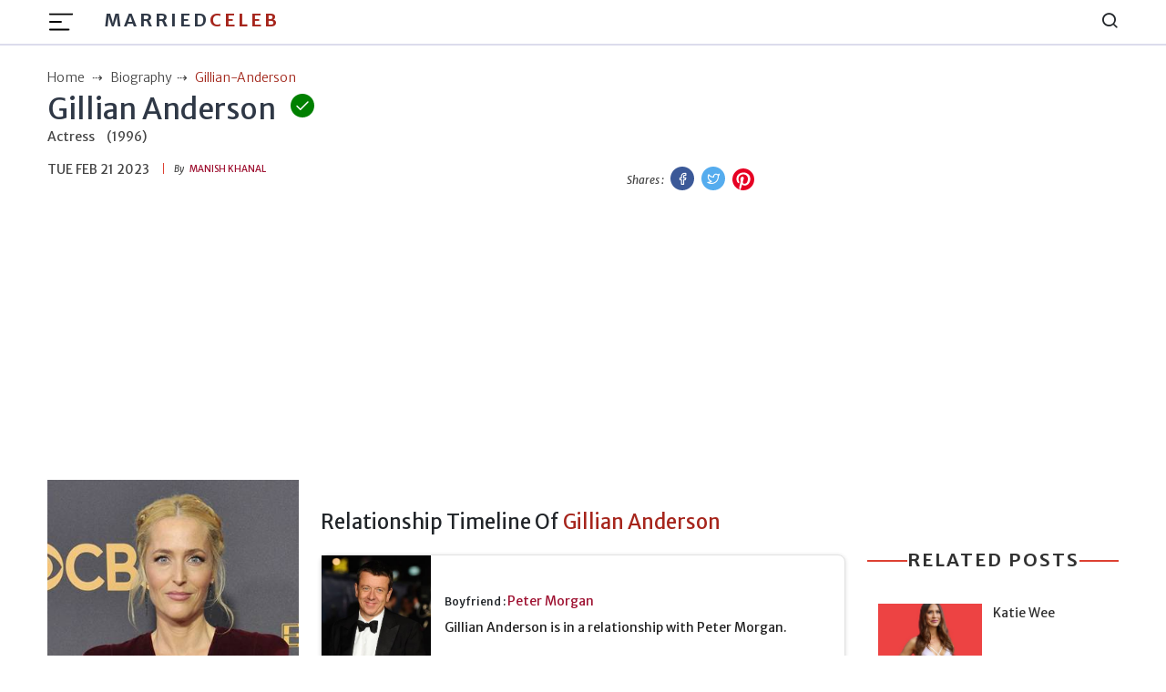

--- FILE ---
content_type: text/html; charset=utf-8
request_url: https://marriedceleb.com/gillian-anderson
body_size: 11538
content:

<!DOCTYPE html>
<html lang="en">
<head>
    <meta charset="UTF-8">
<meta name="viewport" content="width=device-width, initial-scale=1.0">
<title>Gillian Anderson known as Agent Scully is currently 51 years of age with a height of 1.6 m. She has three children Piper, Oscar, and Felix.</title>
<meta name="description" content="Gillian Anderson is known for her role of FBI Special Agent, Dana Scully in the series, The X-Files. She has a total of $35 Million Net Worth. She is currently in relationship with The Crown producer, Peter Morgan. She has three children named, Piper, Oscar, and Felix.">
<!-- <meta name="theme-color" content="#db3434"> -->
<meta name="theme-color" content="#e3170a">
<meta name="msapplication-navbutton-color" content="#e3170a">
<meta name="apple-mobile-web-app-status-bar-style" content="#e3170a">
<meta name="article:author" content="Manish Khanal">
<meta name="article:published_time" content="2020-03-18T11:17:31.304Z">
<meta property="og:site_name" content="Married Celeb">
<meta property="og:type" content="biography">
<meta property="og:title" content="Gillian Anderson">
<meta property="og:article:published_time" content="2020-03-18T11:17:31.304Z">
<meta property="og:description" content="Gillian Anderson is known for her role of FBI Special Agent, Dana Scully in the series, The X-Files. She has a total of $35 Million Net Worth. She is currently in relationship with The Crown producer, Peter Morgan. She has three children named, Piper, Oscar, and Felix.">

<meta property="og:image" content="https://marriedceleb.com/uploads/biography/2020/3/18/Gillian-Anderson-Getty-992f052 (1)-1584527557321.jpg">

  <meta property="og:image:alt" content="Gillian Anderson">

<meta property="twitter:title" content="Gillian Anderson">


<meta property="twitter:description"
      content="Gillian Anderson is known for her role of FBI Special Agent, Dana Scully in the series, The X-Files. She has a total of $35 Million Net Worth. She is currently in relationship with The Crown producer, Peter Morgan. She has three children named, Piper, Oscar, and Felix.">

  <meta property="twitter:domain" content="Married Celeb">

<meta property="twitter:image" content="https://marriedceleb.com/uploads/biography/2020/3/18/Gillian-Anderson-Getty-992f052 (1)-1584527557321.jpg">

  
<link href="https://marriedceleb.com/gillian-anderson" rel="canonical">


<style>
        body a{
                color: #111;
        }
        body {
        -webkit-user-select: none;
        -webkit-touch-callout: none;
        -moz-user-select: none;
        -ms-user-select: none;
        user-select: none;
        color: #cc0000;
      }
</style>
 

    <link rel="stylesheet" href="/src/css/splide.min.css">
    <link rel="stylesheet" href="/src/css/bootstrap.min.css" type="text/css">
    <link rel="stylesheet" href="/src/css/feather.css">
    <link rel="stylesheet" href="/src/css/style.css" type="text/css">     
    <meta name="google-site-verification" content="xE9HbVuY9PzU0Juv_4fFJBc_PFKifRvUtEszD2cZJE0" />
<meta name="yandex-verification" content="e55eb0ff2ea0b025" />
<meta name="facebook-domain-verification" content="no5m97dzwrnitgq5ncjn5duca9izmt" />
<!-- Google Tag Manager -->

<script async src="https://pagead2.googlesyndication.com/pagead/js/adsbygoogle.js?client=ca-pub-8400940126017959"
     crossorigin="anonymous"></script>

<script data-cfasync="false" type="text/javascript">(function(w, d) { var s = d.createElement('script'); s.src = '//cdn.adpushup.com/46859/adpushup.js'; s.crossOrigin='anonymous'; s.type = 'text/javascript'; s.async = true; (d.getElementsByTagName('head')[0] || d.getElementsByTagName('body')[0]).appendChild(s); w.adpushup = w.adpushup || {que:[]}; })(window, document);</script>


<script data-cfasync="false" type="text/javascript">
(function(w, d) {
	var s = d.createElement('script');
	s.src = '//cdn.adpushup.com/46859/adpushup.js';
	s.crossOrigin='anonymous'; 
	s.type = 'text/javascript'; s.async = true;
	(d.getElementsByTagName('head')[0] || d.getElementsByTagName('body')[0]).appendChild(s);
	w.adpushup = w.adpushup || {que:[]};
})(window, document);

</script>

<!-- Google tag (gtag.js) -->
<script async src="https://www.googletagmanager.com/gtag/js?id=G-XBJW6F6ZFV"></script>
<script>
  window.dataLayer = window.dataLayer || [];
  function gtag(){dataLayer.push(arguments);}
  gtag('js', new Date());

  gtag('config', 'G-XBJW6F6ZFV');
</script>
    <meta name="atdlayout" content="article">
</head>
<body data-layout="biography">
    <header>

    <!-- Navbar -->
    <nav class="navbar navbar-expand-lg">
        <div class="container">

            <div class="d-flex">
                <button class="navbar-toggler btn-menu d-block" id="sidebarBtnOpen" type="button"
                    data-bs-toggle="collapse" data-bs-target="#navbarSupportedContent"
                    aria-controls="navbarSupportedContent" aria-expanded="false" aria-label="Toggle navigation">
                    <span class="navbar-toggler-icon">
                        <img src="../images/hamburger.svg" alt="hamburger icon">
                    </span>
                </button>
                <a href="/" class="ml-3 brand-logo d-none d-lg-flex">Married<span
                        class="colored">Celeb</span> 
                </a>
            </div>

            <a href="/" class="navbar-brand d-lg-none">
                MarriedCeleb
            </a>

            <div class="sidebar" id="sidebar">
                <div class="d-flex justify-content-end">
                    <div class="sidebar__btn-close" id="sidebarBtnClose">
                        <i class="feather-x"></i>
                    </div>
                </div>
                <ul class="pt-3 pt-lg-0 nav-menu menu">
                    <li class="nav-item">
                        <a class="nav-link" href="/">
                            <!-- <i class="feather-home"></i> -->
                            Home</a>
                    </li>
                    
                    <li class="nav-item">
                        <a class="nav-link" href="/married">
                            Married
                        </a>
                    </li>
                    
                    <li class="nav-item">
                        <a class="nav-link" href="/biography">
                            Biography
                        </a>
                    </li>
                    
                    <li class="nav-item">
                        <a class="nav-link" href="/gossip">
                            Gossip
                        </a>
                    </li>
                    
                    <li class="nav-item">
                        <a class="nav-link" href="/list-room">
                            List Room
                        </a>
                    </li>
                    
                    <li class="nav-item">
                        <a class="nav-link" href="/news">
                            News
                        </a>
                    </li>
                    
                </ul>
                <div class="sub">
                    <ul class="sub-menu">
                        <li class="nav-item">
                            <a href="/about-us" class="nav-link">About Us</a>
                        </li>
                        <li class="nav-item">
                            <a href="/contact" class="nav-link">Contact</a>
                        </li>
                        <li class="nav-item">
                            <a href="/advertise" class="nav-link">Advertise</a>
                        </li>
                        <li class="nav-item">
                            <a href="/privacy-policy" class="nav-link">Privacy Policy</a>
                        </li>
                        <li class="nav-item">
                            <a href="/terms-conditions" class="nav-link">Terms Conditions</a>
                        </li>
                        <li class="nav-item">
                            <a href="/ads" class="nav-link">Ads</a>
                        </li>
                    </ul>
                </div>
                <!-- sidebar social links -->
                <div class="links side-links mt-3">
                    <a href="https://www.facebook.com/Marriedceleb-1075819489273985/" title="Facebook">
                        <i class="feather-facebook"></i>
                        <span class="sr-only">Facebook</span>
                    </a>
                    <a href="https://www.instagram.com/marriedceleb_/" title="Instagram">
                        <i class="feather-instagram"></i>
                        <span class="sr-only">Instagram</span>
                    </a>
                    <a href="https://twitter.com/Celebfamily1" title="Twitter">
                        <i class="feather-twitter"></i>
                        <span class="sr-only">Twitter</span>
                    </a>
                </div>

            </div>

            <div class="search">
                <i class="feather-search" id="search-label"></i>
            </div>

            <div id="searchcontainer">
                <script async src="https://cse.google.com/cse.js?cx=9eee22d27b4343c6a"></script>
                <div class="gcse-search"></div>
                <div class="closeSearch" id="closeSearch">
                    <i class="feather-x"></i>
                </div>
            </div>
        </div>
    </nav>
</header>

    <div class="sidebar-overlay"></div>

    <div id="headerAd" class="adver container text-center">
    </div>

    <main>
        <!-- BreadCrumb -->
        <div class="container bc">
            <ul class="breadcrumb-container">
                <li class="breadcrumb">
                    <a href="/">
                        <span>Home</span>
                    </a>
                </li>
                <li class="breadcrumb">
                    <a href="biography" class="text-capitalize">biography</a>
                </li>
                <li class="breadcrumb active">
                    <span class="text-capitalize">gillian-anderson</span>
                </li>
            </ul>
        </div>

        <!-- Top Wrap -->
        <section class="top-wrap">
            <div class="container">
                <div class="row">
                    <div class="wrapper col-lg-8">
                        <div class="title-div">
                            <div class="d-flex">
                                <h1 class="big-title mb-0" data-pagetype="biography" data-slug="gillian-anderson">
                                    Gillian Anderson
                                </h1>
                                
                                    <span class="inner">
                                        <i class="feather-check"></i>
                                        <span class="verify box sb2">Verified by our team</span>
                                    </span>
                                
                            </div>
                            <div class="dob mb-3">
                                <span class="profession">Actress</span>
                                <span>(1996)</span>
                            </div>
                        </div>
                        <div class="author-div d-flex justify-content-between">
                            <div class="d-flex">
                                <span class="date line">Tue Feb 21 2023</span><br>
                                <span class="name"><em>By </em> &nbsp;
                                    <a href="/author/manish-khanal" class="author text-uppercase">
                                    Manish Khanal</a></span>
                            </div>
                            <div class="social-icon">
                                <em>Shares : </em>
                                <a href="https://www.facebook.com/sharer/sharer.php?u=https://marriedceleb.com/gillian-anderson" class="facebook-btn" target="_blank">
                                    <i class="feather-facebook facebook-bg"></i>
                                    <span class="sr-only text-dark">Facebook</span>
                                </a>

                                <a href="https://twitter.com/intent/tweet?url=https://marriedceleb.com/gillian-anderson&text=Gillian Anderson" class="twitter-btn" target="_blank">
                                    <i class="feather-twitter twitter-bg"></i>
                                    <span class="sr-only text-dark">Twitter</span>
                                </a>

                                <a href="https://pinterest.com/pin-builder/?url=https://marriedceleb.com/gillian-anderson/&media=https://marriedceleb.com/uploads/biography/2020/3/18/Gillian-Anderson-Getty-992f052 (1)-1584527557321.jpg&description=Gillian Anderson" class="pinterest-btn" target="_blank">
                                    <svg class="pinterest-bg" fill="#e60023" height="24" width="24" viewBox="0 0 24 24" aria-hidden="true" aria-label="" role="img"><path d="M0 12c0 5.123 3.211 9.497 7.73 11.218-.11-.937-.227-2.482.025-3.566.217-.932 1.401-5.938 1.401-5.938s-.357-.715-.357-1.774c0-1.66.962-2.9 2.161-2.9 1.02 0 1.512.765 1.512 1.682 0 1.025-.653 2.557-.99 3.978-.281 1.189.597 2.159 1.769 2.159 2.123 0 3.756-2.239 3.756-5.471 0-2.861-2.056-4.86-4.991-4.86-3.398 0-5.393 2.549-5.393 5.184 0 1.027.395 2.127.889 2.726a.36.36 0 0 1 .083.343c-.091.378-.293 1.189-.332 1.355-.053.218-.173.265-.4.159-1.492-.694-2.424-2.875-2.424-4.627 0-3.769 2.737-7.229 7.892-7.229 4.144 0 7.365 2.953 7.365 6.899 0 4.117-2.595 7.431-6.199 7.431-1.211 0-2.348-.63-2.738-1.373 0 0-.599 2.282-.744 2.84-.282 1.084-1.064 2.456-1.549 3.235C9.584 23.815 10.77 24 12 24c6.627 0 12-5.373 12-12S18.627 0 12 0 0 5.373 0 12"></path></svg>
                                    <span class="sr-only text-dark">Pinterest</span>
                                </a>
                            </div>
                        </div>
                    </div>
                </div>
            </div>
        </section>

        <!-- Detail biography -->
        <section class="detail-bio mt-3">
            <div class="container">
                <div class="wrapper mt-3">
                    <div class="author-div">
                        
                        
                    </div>
                </div>

                <div class="row">
                    <!-- Left Side -->
                    <div class="col-lg-3 left">
                        <div class="image mb-3">
                            <figure class="m-0">
                                <img src="/uploads/biography/2020/3/18/Gillian-Anderson-Getty-992f052 (1)-1584527557321.jpg" alt="" class="w-100">
                            </figure>
                            <div id="afterPhotoAd" class="adver container text-center">
                            </div>
                        </div>

                        <div class="sticky-top">
                            <script>
                                var toggle = _ => document.getElementById("bio-top").classList.toggle("expanded")
                            </script>
                            
                            <aside class="quickfacts mb-3">
                                <table class="table" id="bio-top">
                                    <tbody>
                                        <h5 class="text-center colored">Quick Facts</h5>
                                        
                                            <tr>
                                                <td>Birth Date</td>
                                                <td class="fact"><a href="/birth-date/august-9">August 9</a>,<a href="/birth-year/1996">1996</a></td>
                                            </tr>
                                        
                                        
                                            <tr>
                                                
                                                    <td>Full Name</td>
                                                    <td class="fact">
                                                          
                                                            
                                                            Gillian   Anderson
                                                    </td>
                                                
                                            </tr>
                                        
                                            <tr>
                                                
                                                    <td>Birth Name</td>
                                                    <td class="fact">
                                                          
                                                            
                                                            Gillian Anderson 
                                                    </td>
                                                
                                            </tr>
                                        
                                            <tr>
                                                
                                                    <td>Profession</td>
                                                    <td class="fact">
                                                          
                                                            
                                                            Actress
                                                    </td>
                                                
                                            </tr>
                                        
                                            <tr>
                                                
                                                    <td>Nationality</td>
                                                    <td class="fact">
                                                        
                                                        <a href="/country/american-british">American-British </a>
                                                    </td>
                                                
                                            </tr>
                                        
                                            <tr>
                                                
                                                    <td>Ethnicity</td>
                                                    <td class="fact">
                                                        
                                                        <a href="/ethnicity/mixed">mixed</a>
                                                    </td>
                                                
                                            </tr>
                                        
                                            <tr>
                                                
                                                    <td>Birth City</td>
                                                    <td class="fact">
                                                        
                                                        <a href="/birth-city/chicago">Chicago</a>
                                                    </td>
                                                
                                            </tr>
                                        
                                            <tr>
                                                
                                                    <td>Birth Country</td>
                                                    <td class="fact">
                                                        
                                                        <a href="/birth-country/united-states-of-america">United States of America </a>
                                                    </td>
                                                
                                            </tr>
                                        
                                            <tr>
                                                
                                                    <td>Father Name</td>
                                                    <td class="fact">
                                                          
                                                            
                                                            Homer Edward &#34;Ed&#34; Anderson III 
                                                    </td>
                                                
                                            </tr>
                                        
                                            <tr>
                                                
                                                    <td>Father Profession</td>
                                                    <td class="fact">
                                                        
                                                        <a href="/profession/artist">Artist</a>
                                                    </td>
                                                
                                            </tr>
                                        
                                            <tr>
                                                
                                                    <td>Mother Name</td>
                                                    <td class="fact">
                                                          
                                                            
                                                            Rosemary &#34;Posie&#34; Alyce
                                                    </td>
                                                
                                            </tr>
                                        
                                            <tr>
                                                
                                                    <td>Mother Profession</td>
                                                    <td class="fact">
                                                        
                                                        <a href="/profession/computer-analyst">Computer Analyst </a>
                                                    </td>
                                                
                                            </tr>
                                        
                                            <tr>
                                                
                                                    <td>Gender Identity</td>
                                                    <td class="fact">
                                                        
                                                        <a href="/gender-identity/female">Female</a>
                                                    </td>
                                                
                                            </tr>
                                        
                                            <tr>
                                                
                                                    <td>Sexual Orientation</td>
                                                    <td class="fact">
                                                        
                                                        <a href="/sexual-orientation/straight">straight </a>
                                                    </td>
                                                
                                            </tr>
                                        
                                            <tr>
                                                
                                                    <td>Horoscope</td>
                                                    <td class="fact">
                                                        
                                                        <a href="/horoscope/leo">Leo</a>
                                                    </td>
                                                
                                            </tr>
                                        
                                            <tr>
                                                
                                                    <td>Marital Status</td>
                                                    <td class="fact">
                                                        
                                                        <a href="/marital-status/relation">Relation</a>
                                                    </td>
                                                
                                            </tr>
                                        
                                            <tr>
                                                
                                                    <td>Spouse</td>
                                                    <td class="fact">
                                                          
                                                            
                                                            Julian Ozanne(ex)
                                                    </td>
                                                
                                            </tr>
                                        
                                            <tr>
                                                
                                                    <td>No Of Children</td>
                                                    <td class="fact">
                                                          
                                                            
                                                            3
                                                    </td>
                                                
                                            </tr>
                                        
                                            <tr>
                                                
                                                    <td>Height</td>
                                                    <td class="fact">
                                                        
                                                        <a href="/height/160">160</a> cm
                                                    </td>
                                                
                                            </tr>
                                        
                                            <tr>
                                                
                                                    <td>Weight</td>
                                                    <td class="fact">
                                                        
                                                        <a href="/weight/56">56</a> kg
                                                    </td>
                                                
                                            </tr>
                                        
                                            <tr>
                                                
                                                    <td>Networth</td>
                                                    <td class="fact">
                                                          
                                                            
                                                            35000000
                                                    </td>
                                                
                                            </tr>
                                        
                                            <tr>
                                                
                                                    <td>Sibilings</td>
                                                    <td class="fact">
                                                          
                                                            
                                                             Aaron, Zoe
                                                    </td>
                                                
                                            </tr>
                                        
                                            <tr>
                                                
                                                    <td>Education</td>
                                                    <td class="fact">
                                                          
                                                            
                                                            DePaul University
                                                    </td>
                                                
                                            </tr>
                                        
                                        
                                            
                                                <tr>
                                                    <td>Wiki Link</td>
                                                    <td class="fact">
                                                        <a href="https://en.wikipedia.org/wiki/Gillian_Anderson#Film" target="_blank">
                                                        <img src="/images/WikiLink.svg" alt="Wiki Link Icon">
                                                        </a>
                                                    </td>
                                                </tr>
                                            
                                        
                                            
                                                <tr>
                                                    <td>Facebook Link</td>
                                                    <td class="fact">
                                                        <a href="https://www.facebook.com/GillianAnderson/" target="_blank">
                                                        <img src="/images/FacebookLink.svg" alt="Facebook Link Icon">
                                                        </a>
                                                    </td>
                                                </tr>
                                            
                                        
                                            
                                                <tr>
                                                    <td>Twitter Link</td>
                                                    <td class="fact">
                                                        <a href="https://twitter.com/GillianA?ref_src=twsrc%5Egoogle%7Ctwcamp%5Eserp%7Ctwgr%5Eauthor" target="_blank">
                                                        <img src="/images/TwitterLink.svg" alt="Twitter Link Icon">
                                                        </a>
                                                    </td>
                                                </tr>
                                            
                                        
                                            
                                                <tr>
                                                    <td>Insta Link</td>
                                                    <td class="fact">
                                                        <a href="https://www.instagram.com/gilliana/" target="_blank">
                                                        <img src="/images/InstaLink.svg" alt="Insta Link Icon">
                                                        </a>
                                                    </td>
                                                </tr>
                                            
                                        
                                    </tbody>
                                </table>

                                <div class="see-btn show" onclick="toggle()" role="button">View More ↓</div>
                                <div class="see-btn hide" onclick="toggle()" role="button">View Less ↑</div>
    
                            </aside>
                            

                            
                                <!-- <small>Family :</small> -->
                                <aside class="quickfacts mb-3 border">
                                    <table class="table table-borderless">
                                        <h5 class="text-center colored">Family</h5>
                                        
                                            <tr>
                                                <td>Daughter</td>
                                                
                                                <td class="fact">Piper Maru Klotz</td>
                                            </tr>
                                        
                                            <tr>
                                                <td>Daughter</td>
                                                
                                                <td class="fact">Oscar Griffiths</td>
                                            </tr>
                                        
                                            <tr>
                                                <td>Son</td>
                                                
                                                <td class="fact">Felix Griffiths</td>
                                            </tr>
                                        
                                            <tr>
                                                <td>Father</td>
                                                
                                                <td class="fact">Edward Anderson</td>
                                            </tr>
                                        
                                            <tr>
                                                <td>Mother</td>
                                                
                                                <td class="fact">Rosemary Anderson</td>
                                            </tr>
                                        
                                            <tr>
                                                <td>Sister</td>
                                                
                                                <td class="fact">Zoe Anderson</td>
                                            </tr>
                                        
                                            <tr>
                                                <td>Brother</td>
                                                
                                                <td class="fact">Aaron Anderson</td>
                                            </tr>
                                        
                                    </table>
                                </aside>
                            

                            <!-- Advertisement -->
                            
                        </div>
                        <div id="afterfactAd" class="adver container text-center">
                        </div>
                    </div>
                    <div class="col-lg-6 mid">
                        <div class="row">
                            <!-- Timeline  -->

                            
                                <div class="timeline">
                                    <h4 class="mt-5 mt-lg-0 mb-0">Relationship Timeline Of <span class="colored">Gillian Anderson</span></h4>
                                    
                                    
                                    <div class="timeline__event  timeline__event--type1">
                                        <div class="timeline__event__icon ">
                                            <div class="timeline__event__date">
                                                <figure class="m-0">
                                                    <img src="/uploads/biography/2020/3/18/peter-morgan_1 (1)-1584521593217.jpg" alt="Boyfriend">
                                                </figure>
                                            </div>
                                        </div>
                                        <div class="timeline__event__content ">
                                            <div class="timeline__event__married-date">
                                                
                                                
                                            </div>
                                            <div class="timeline__event__title">
                                                Boyfriend :  <a href="https://marriedceleb.com/peter-morgan" class="timeline__event__married-person">Peter Morgan</a> 
                                            </div>
                                            <div class="timeline__event__relation-date">Gillian Anderson is in a relationship with Peter Morgan.</div>
                                            
                                        </div>
                                    </div>
                                    
                                    <div class="timeline__event  timeline__event--type1">
                                        <div class="timeline__event__icon ">
                                            <div class="timeline__event__date">
                                                <figure class="m-0">
                                                    <img src="/uploads/biography/2022/6/30/kbgo-1656596471896.jpg" alt="Ex-husband">
                                                </figure>
                                            </div>
                                        </div>
                                        <div class="timeline__event__content ">
                                            <div class="timeline__event__married-date">
                                                
                                                
                                            </div>
                                            <div class="timeline__event__title">
                                                Ex-husband :  Julian Ozanne
                                            </div>
                                            <div class="timeline__event__relation-date">Gillian Anderson Julian Ozanne married on.2004 and divorce on 2007.
</div>
                                            
                                        </div>
                                    </div>
                                    
                                    <div class="timeline__event  timeline__event--type1">
                                        <div class="timeline__event__icon ">
                                            <div class="timeline__event__date">
                                                <figure class="m-0">
                                                    <img src="/uploads/biography/2022/6/30/vcd thd k-1656596498351.jpg" alt="Ex-husband">
                                                </figure>
                                            </div>
                                        </div>
                                        <div class="timeline__event__content ">
                                            <div class="timeline__event__married-date">
                                                <span>1994-01-01</span>
                                                
                                            </div>
                                            <div class="timeline__event__title">
                                                Ex-husband :  Clyde Klotz
                                            </div>
                                            <div class="timeline__event__relation-date">Gillian Anderson married to Clyde Klotz on 1994 and divorce on 1997.</div>
                                            
                                        </div>
                                    </div>
                                    
                                </div>
                                

                            <!-- Timeline end -->

                            <!-- Content -->
                            <div id="contentsList" class="col-12 mt-2">

                            </div> 
                            <!-- Paragraph -->
                            <div id="contentDetails" class="col-12 details">
                                
<p><strong>Gillian Anderson&nbsp;</strong>is a famous American-British Actress. She is known for her role of FBI Special Agent, <i>Dana Scully,</i> in the series, <i>'The X-Files.'</i> Besides, she was part of an American black comedy/spy thriller film, <i>'The Spy Who Dumped Me.'</i> As of now, she is in the famous British Series, <i>'The Crown'</i> as&nbsp;<i>Margaret Thatcher.</i></p><p>Gillian Anderson was born as&nbsp;<strong>Gillian Leigh Anderson&nbsp;</strong>on <i>August 9, 1968, </i>in Chicago, Illinois<i>.</i> She is the daughter of&nbsp;<strong>Homer Edward "Ed" Anderson III</strong>&nbsp;and his wife,&nbsp;<strong>Rosemary "Posie" Alyce</strong>. Her mother was a computer analyst, and her father owned a post-production company. She shifted to various places during her childhood before settling in Michigan.&nbsp;</p><h2>Relationship Status of Gillian Anderson</h2><p>Gillian is in a romantic relationship with British film writer and playwright,&nbsp;<a href="https://marriedceleb.com/peter-morgan" target="_blank"><strong>Peter Morgan</strong></a>. The two are in a relationship for the last four years. There is not much information about how and where did they meet for the first time.</p><figure class="image"><img src="/uploads/biography/2020/3/18/gettyimages-643513942-612x612 (1)-1584525851890.jpg" alt="Actress, Gillian Anderson with her partner"><figcaption><strong>Image: Gillian Anderson with her partner, Peter Morgan attending an Event in London</strong><br><strong>Source: Getty Images</strong></figcaption></figure><p>The couple is yet to announce their engagement or marriage. Most of her fans around the are waiting for her to get married. They are living in London with her children from a previous marriage.</p><h2>Relationship History of Gillian Anderson</h2><p>Gillian first married to&nbsp;<i>X-Files</i>&nbsp;assistant art director,&nbsp;<strong>Clyde Klotz.&nbsp;</strong>The two tied their knots on&nbsp;<i>January 1, 1994</i>, in Hawaii. This relationship ended in 1997. From this relationship, they had a daughter,&nbsp;<strong>Piper Maru,&nbsp;</strong>born on&nbsp;<i>September 25, 1994</i>.</p><figure class="image"><img src="/uploads/biography/2020/3/18/56367ef8ba91c14157c4e60f9293bcb3 (1)-1584525950996.jpg" alt="Julian Ozanne with Gillian Anderson"><figcaption><strong>Image: Gillian Anderson with her former husband, Julian Ozanne</strong><br><strong>Source: Pinterest</strong></figcaption></figure><p>After the divorce, Gillian stayed single, and then on&nbsp;<i>December 29, 2004</i>, she exchanged vows with&nbsp;<strong>Julian Ozanne</strong>&nbsp;on Lamu Island, off the coast of Kenya. He is a documentary filmmaker. Like her first marriage, this also ended with divorce. They disclosed their separation on&nbsp;<i>April 21, 2006.</i></p><p>Anderson was in a famous relationship with businessman&nbsp;<strong>Mark Griffiths.&nbsp;</strong>The love birds had two sons from their relationship. The elder son,&nbsp;<a href="https://marriedceleb.com/oscar-griffiths"><strong>Oscar Griffiths</strong></a><strong>,&nbsp;</strong>was born on&nbsp;<i>November 1, 2006</i>, and&nbsp;<strong>Felix&nbsp;Griffiths </strong>was born on&nbsp;<i>October 15, 2008.&nbsp;</i>This relationship also ended in 2011. After separation, she was single until 2016 and started <a href="https://www.dailymail.co.uk/tvshowbiz/article-3880806/SEBASTIAN-SHAKESPEARE-Twice-divorced-actress-dates-Oscar-winning-screen-writer-Peter-Morgan.html" target="_blank"><strong>a relation</strong></a>&nbsp;with Peter Morgan.</p><h2>Peter was a Married Man</h2><p>Yes, That is True. Peter was married to&nbsp;<strong>Anna Carolina Schwarzenberg&nbsp;</strong>on&nbsp;<i>July 28, 1997</i>, in London. They had two marriages, civilly and religiously. On<i>&nbsp;September 6, 1997</i>, they wedded in Austria. They had five children from their relationship of almost two-decade.</p><figure class="image"><img src="/uploads/biography/2020/3/18/39C6E42B00000578-0-image-a-18_1477615641995 (1)-1584526034695.jpg" alt="Peter Morgan with his former wife in a event"><figcaption><strong>Image: Peter Morgan with his former wife, Anna Carolina Schwarzenberg</strong><br><strong>Source: Getty Images</strong></figcaption></figure><p>The couple decided to separate in 2014. The reason for the divorce is still a topic of debate to the media. Much more about Anna is not available to the press after their separation.</p><h2>Net Worth and Salary of Gillian Anderson</h2><p>Gillian Anderson has a net worth of&nbsp;<strong>$35 Million</strong>. She has accumulated all her hefty net worth through her successful career of acting. She has more than sixty credits for working as a actress in Television Series and Films. <a href="https://marriedceleb.com/brittany-curran-net-worth-boyfriend-married"><strong>Brittany Curran</strong></a> is an American actress with a net worth of<strong> $2 Million</strong>.</p><p style="text-align:center;"><i><strong>Gillian Anderson Is Confidently Done Playing Dana Scully</strong></i></p><figure class="media"><oembed url="https://www.youtube.com/watch?v=3Ma-Fjt40Jg"></oembed></figure><p>Also, her partner, Peter Morgan, has a net worth of&nbsp;<strong>$10 Million</strong>. She gained <strong>$4,000,000</strong>&nbsp;from her appearance with the series, The X-Files, and&nbsp;<strong>$775,000</strong>&nbsp;from Bleak House. In 2017, Gillian sold her house for a staggering <strong>$4.4 Million</strong>. She is appearing with <i>The Crown </i>with co-actress, <a href="https://marriedceleb.com/claire-foy"><strong>Claire Foy.</strong></a></p><p style="text-align:center;"><i><strong>For access to all our exclusive celebrity news of The Crown Casts, subscribe to</strong></i><a href="https://marriedceleb.com/tag/the-crown"> <i><strong>marriedceleb</strong></i></a></p>

                            </div>
                        </div>
                        <div class="tags">
                            
                                <a href="/tag/the-crown" rel="tag">
                                    The Crown
                                </a>
                                
                                <a href="/tag/british-actress" rel="tag">
                                    British Actress
                                </a>
                                
                                <div id="afterTagAd" class="adver container text-center">
                                </div>
                        </div>
                    </div>

                    <!-- Right Side -->
                    <div class="col-lg-3 right">
                        <div id="sidebarTopAd" class="adver container text-center">
                        </div>
                        <!-- Related section -->
                        <div class="related sticky-top">
                            <div class="heading">
                                <div class="title-line mb-lg-0">
                                    <h2>Related Posts</h2>
                                </div>
                                
                            </div>
                            <div id="relatedPost">
                                
                            </div>
                            <div id="sidebarBottomAd" class="adver container text-center">
                            </div>
                        </div>
                    </div>
                </div>
            </div>
        </section>
        
        <section class="biography">
            <div class="container">
                <div class="heading">
                    <div class="title-line mb-lg-4">
                        <svg xmlns="http://www.w3.org/2000/svg" width="16" height="16" fill="#DD4132FF"
                            class="bi bi-chevron-right" viewBox="0 0 16 16">
                            <path fill-rule="evenodd"
                                d="M4.646 1.646a.5.5 0 0 1 .708 0l6 6a.5.5 0 0 1 0 .708l-6 6a.5.5 0 0 1-.708-.708L10.293 8 4.646 2.354a.5.5 0 0 1 0-.708z" />
                        </svg>
                        <h2>More Biography</h2>
                        <svg xmlns="http://www.w3.org/2000/svg" width="16" height="16" fill="#DD4132FF"
                            class="bi bi-chevron-left" viewBox="0 0 16 16">
                            <path fill-rule="evenodd"
                                d="M11.354 1.646a.5.5 0 0 1 0 .708L5.707 8l5.647 5.646a.5.5 0 0 1-.708.708l-6-6a.5.5 0 0 1 0-.708l6-6a.5.5 0 0 1 .708 0z" />
                        </svg>
                    </div>
                </div>
                <div id="moreBio" class="row grid loopable-div">

                </div>
            </div>
        </section>

    </main>
    <div id="footerAd" class="adver container text-center">
    </div>
    <!-- Footer -->
<footer class="footer-section">
  <div class="container">
    <div class="footer-content pt-3 pb-3">
      <div class="row">
        <div class="col-lg-4 mb-50 d-none d-lg-block">
          <div class="footer-widget">
            <div class="footer-logo">
              <h2>
                <a href="/">
                  MarriedCeleb
                </a>
              </h2>
            </div>
            <div class="footer-social-icon">
              <span>Follow us</span>
              <a href="https://www.facebook.com/Marriedceleb-1075819489273985/">
                <i class="feather-facebook"></i>
              </a>
              <a href="https://www.instagram.com/marriedceleb_/">
                <i class="feather-instagram"></i>
              </a>
              <a href="https://twitter.com/Celebfamily1">
                <i class="feather-twitter"></i>
              </a>
            </div>
          </div>
        </div>
        <div class="col-lg-4 col-md-6 mb-30">
          <div class="footer-widget">
            <div class="footer-widget-heading">
              <h3><span>Useful Links</span></h3>
            </div>
            <ul class="d-flex d-md-block">
              <li><a href="/">Home</a></li>
              
              <li>
                <a href="/married">
                  Married
                </a>
              </li>
              
              <li>
                <a href="/biography">
                  Biography
                </a>
              </li>
              
              <li>
                <a href="/gossip">
                  Gossip
                </a>
              </li>
              
              <li>
                <a href="/list-room">
                  List Room
                </a>
              </li>
              
              <li>
                <a href="/news">
                  News
                </a>
              </li>
              
            </ul>
          </div>
        </div>
        <div class="col-lg-4 col-md-6 mb-50">
          <div class="footer-widget">
            <div class="footer-widget-heading">
              <h3><span>Subscribe</span></h3>
            </div>
            <div class="footer-text mb-25 d-none d-lg-block">
              <p>Sign up to subscribe to our news feed.</p>
            </div>
            <div class="subscribe-form">
              <input type="text" placeholder="Email Address" id="subscribeEmail">
              <button type="submit" id="subscriptionButton"><i class="feather-send"></i></button>
            </div>
          </div>
        </div>
      </div>
    </div>
  </div>
  <div class="copyright-area">
    <div class="container">
      <div class="row">
        <div class="col-xl-6 col-lg-6 text-center text-lg-left">
          <div class="copyright-text">
            <p>Copyright &copy; 2024, All Right Reserved
              <a>
                MARRIEDCELEB</a>
            </p>
          </div>
        </div>
        <div class="col-xl-6 col-lg-6 d-none d-lg-block text-right">
          <div class="footer-menu">
            <ul>
              <li><a href="/">Home</a></li>
              
              <li>
                <a href="/married">
                  Married
                </a>
              </li>
              
              <li>
                <a href="/biography">
                  Biography
                </a>
              </li>
              
              <li>
                <a href="/gossip">
                  Gossip
                </a>
              </li>
              
              <li>
                <a href="/list-room">
                  List Room
                </a>
              </li>
              
              <li>
                <a href="/news">
                  News
                </a>
              </li>
              
            </ul>
          </div>
        </div>
      </div>
    </div>
  </div>
</footer>

<!-- Back To Top Button -->
<button onclick="topFunction()" id="myBtn" title="Go to top">
  <i class="feather-arrow-up"></i>
</button>
<script>
  //right click disable
  document.addEventListener('contextmenu', event => event.preventDefault());
  //copy cut u disable
  document.onkeydown = function(e) {
    if (e.ctrlKey &&
      (e.keyCode === 67 ||
        e.keyCode === 86 ||
        e.keyCode === 85 ||
        e.keyCode === 117)) {
      return false;
    } else {
      return true;
    }
  };
</script>

<!-- Bootstrap JS -->
<script src="/src/js/bootstrap.min.js"></script>
<script src="/src/js/common.js"></script>
<!-- Custom JS -->
<script src="/src/js/script.js"></script>
    <script>
    var ads = {};
    (function () {
        function setupAd(row) {
            if (typeof row.UniqueName != "undefined" && row.UniqueName && row.Code) {
                var code = document.createRange().createContextualFragment(row.Code)
                switch (row.UniqueName) {
                    case "layout-header":
                        document.getElementById('headerAd').appendChild(code);
                        break;
                    case "layout-footer":
                        document.getElementById('footerAd').appendChild(code);
                        break;
                    case "sidebar-top":
                        document.getElementById('sidebarTopAd').appendChild(code);
                        break;
                    case "sidebar-bottom":
                        document.getElementById('sidebarBottomAd').appendChild(code);
                        break;
                    case "after-tag":
                        document.getElementById('afterTagAd').appendChild(code);
                        break;
                    case "after-post":
                        document.getElementById('afterPostAd').appendChild(code);
                        break;
                    case "after-photo":
                        document.getElementById('afterPhotoAd').appendChild(code);
                        break;
                    case "after-facts":
                        document.getElementById('afterfactAd').appendChild(code);
                        break;
                    case "after-n-paragraph":
                        var sel = document.querySelector('div#contentDetails');
                        if (sel) {
                            if (row.IsLoopable == 1) {
                                var len = sel.querySelectorAll('p').length;
                                for (i = row.Option; i < len; i += row.Option) {
                                    var div = document.createElement('div');
                                    div.classList = "after-para-ad";
                                    var cd = document.createRange().createContextualFragment(row.Code)
                                    div.appendChild(cd);
                                    document.querySelectorAll('div#contentDetails p')[i].insertAdjacentElement('beforebegin', div);
                                }
                            } else {
                                var div = document.createElement('div');
                                div.classList = "after-para-ad";
                                div.appendChild(code);
                                document.querySelectorAll('div#contentDetails p')[row.Option].insertAdjacentElement('beforebegin', div);
                            }
                        }
                        break;
                    case "after-n-box":
                        var sel = document.querySelector('div.loopable-div')
                        if (sel != null) {
                            ads.Option = row.Option;
                            ads.Code = row.Code;
                            var length = sel.querySelectorAll('div.grid-item').length;
                            for (i = row.Option; i < length; i += row.Option) {
                                var div = document.createElement('div');
                                var cd = document.createRange().createContextualFragment(row.Code)
                                div.classList = "after-box-ad";
                                div.appendChild(cd);
                                document.querySelectorAll('div.loopable-div div.grid-item')[row.Option].insertAdjacentElement('beforebegin', div);
                            }
                        }
                        break;
                }
            }
        }

        function ad() {
            var type = document.body.getAttribute('data-layout');

            if (type != null && type.length > 2) {
                fetch('/api/ads', {
                    method: 'POST',
                    headers: {
                        'Content-Type': 'application/json',
                        "X-Requested-With": "XMLHttpRequest"
                    },
                    body: JSON.stringify({ type }),
                }).then(r => r.json()).then(r => {
                    if (r.result && r.data && r.data.length > 0) {
                        r.data.forEach(o => {
                            setupAd(o);
                        })
                    }
                }).catch(e => { })
            }
        }
        ad();
    }())

</script>
    <script>
        (function () {
            function getboxes() {
                // Biography contents list
                var placeHolder = document.getElementById('contentsList');
                var headingList = document.querySelector('.details').getElementsByTagName('h2');
                var headingHtml = '';
                function string_to_slug(str) {
                    str = str.toLowerCase().trim();
                    str = str.replace(/\s+/g, '-') // collapse whitespace and replace by -
                        .replace(/-+/g, '-'); // collapse dashes

                    return str;
                }
                if (headingList && headingList.length > 0) {
                    headingHtml += `
                        <div  class="contents mb-3">
                            <div class="panel-group" id="accordion" role="tablist" aria-multiselectable="true">
                                <div class="panel panel-default">
                                    <div class="panel-heading" role="tab" id="headingOne">
                                        <a data-bs-toggle="collapse" data-bs-parent="#accordion"
                                            data-bs-target="#collapseOne" aria-expanded="true"
                                            aria-controls="collapseOne">
                                            <h5 class="contents-heading panel-title">Contents</h5>
                                        </a>
                                    </div>
                                    <div id="collapseOne" class="panel-collapse collapse in show" role="tabpanel"
                                        aria-labelledby="headingOne">
                                        <div class="panel-body">
                                            <ul class="contents-list">`
                                            for (var i = 0; i < headingList.length; i++) {
                                                var slug = string_to_slug(headingList[i].innerText);
                                                headingHtml += `<li>
                                                                    <a href="#${slug}">${headingList[i].innerText}</a>
                                                                </li>`
                                                headingList[i].id = `${slug}`;
                                            }
                    headingHtml += `</ul></div></div></div></div></div>`
                    placeHolder.innerHTML = headingHtml;
                }
                // Biography contents list end
                var slug = document.querySelector('h1').getAttribute('data-slug') || '';
                var pagetype = document.querySelector('h1').getAttribute('data-pagetype') || '';
                var relatedPost = document.getElementById('relatedPost');
                var footerupEle = document.getElementById('footerUpSection');
                var moreBio = document.getElementById('moreBio');
                var loaded = 0;
                var page=2;

                //get morebio.
                window.onscroll = function () {
                    if (window.innerHeight + window.scrollY > moreBio.offsetTop && loaded === 0) {
                        loaded = 1;
                        fetch('/api/getlatest', {
                            method: 'POST',
                            headers: {
                                'Content-Type': 'application/json',
                                "X-Requested-With": "XMLHttpRequest"
                            },
                            body: JSON.stringify({pagetype: 'biography', page, isbio: true})
                        })
                        .then(response => response.json())
                        .then(d => {
                            if (d.data && d.result && d.data.length > 0) {
                                var r = d.data;
                                var html = '';
                                for (i = 0; i < r.length; i++) {
                                    if(location.href.split('/')[3] !== r[i].Slug && i<9){
                                        html += `${i % ads.Option == 0 ? `<div class="col-md-3 mb-4"><div  class="box"> ${ads.Code} </div></div>`:''}
                                        <div class="col-md-3 mb-4">
                                            <div  class="box">
                                                <div class="image">
                                                    <figure>
                                                        <a href="/${r[i].Slug}"><img src="/${r[i].FeaturedImage}" alt="${r[i].Title}"></a>
                                                    </figure>
                                                    <div class="wrapper">
                                                        <div class="title">
                                                            <a href="/${r[i].Slug}">
                                                                <h2>
                                                                    ${r[i].Title}
                                                                </h2>
                                                            </a>
                                                        </div>
                                                        <div class="author">
                                                            <small>by <a href="/author/${r[i].AuthorSlug}" class="line">${r[i].Author}</a></small>
                                                            <small>${customDateFormat(r[i].PublishedOn)}</small>
                                                        </div>
                                                    </div>
                                                </div>
                                            </div>
                                        </div>`
                                    }
                                }
                                moreBio.insertAdjacentHTML('beforeend', html);
                                page++;
                                loaded = 0;
                            }
                        })
                    }
                }
                //get releated.
                fetch('/api/getrelated/' + slug, {
                method: 'POST',
                headers: {
                    'Content-Type': 'application/json',
                    "X-Requested-With": "XMLHttpRequest"
                },
                body: JSON.stringify({}),
                }).then(response => response.json()).then(d => {
                    if (d.result && d.data && d.data.length > 0) {
                        let htm = '';
                        let r = d.data;
                        for (i = 0; i < r.length; i++) {
                            htm += `
                            <a href="/${r[i].Slug}" class="row popular">
                                <div class="col-6">
                                    <figure>
                                        <img src="${r[i].FeaturedImage}" alt="${r[i].Title}">
                                    </figure>
                                </div>
                                <div class="col-6 p-0">
                                    <div class="wrapper">
                                        <div class="title-div">
                                            <h3 class="small-title">
                                                ${r[i].Title}
                                            </h3>
                                        </div>
                                    </div>
                                </div>	
                            </a>
                            <hr>`;
                        }
                        relatedPost.innerHTML = htm;
                    }
                }).catch(e => {
                    console.log(e);
                });
            }
            function init() {
                getboxes();
            }
            init();
        })();
    </script>
<script defer src="https://static.cloudflareinsights.com/beacon.min.js/vcd15cbe7772f49c399c6a5babf22c1241717689176015" integrity="sha512-ZpsOmlRQV6y907TI0dKBHq9Md29nnaEIPlkf84rnaERnq6zvWvPUqr2ft8M1aS28oN72PdrCzSjY4U6VaAw1EQ==" data-cf-beacon='{"version":"2024.11.0","token":"31041ba54f7641cea31e5888229fb903","r":1,"server_timing":{"name":{"cfCacheStatus":true,"cfEdge":true,"cfExtPri":true,"cfL4":true,"cfOrigin":true,"cfSpeedBrain":true},"location_startswith":null}}' crossorigin="anonymous"></script>
</body>
</html>

--- FILE ---
content_type: text/html; charset=utf-8
request_url: https://www.google.com/recaptcha/api2/aframe
body_size: 114
content:
<!DOCTYPE HTML><html><head><meta http-equiv="content-type" content="text/html; charset=UTF-8"></head><body><script nonce="9RMDReDLgdZa8L38FoL2tw">/** Anti-fraud and anti-abuse applications only. See google.com/recaptcha */ try{var clients={'sodar':'https://pagead2.googlesyndication.com/pagead/sodar?'};window.addEventListener("message",function(a){try{if(a.source===window.parent){var b=JSON.parse(a.data);var c=clients[b['id']];if(c){var d=document.createElement('img');d.src=c+b['params']+'&rc='+(localStorage.getItem("rc::a")?sessionStorage.getItem("rc::b"):"");window.document.body.appendChild(d);sessionStorage.setItem("rc::e",parseInt(sessionStorage.getItem("rc::e")||0)+1);localStorage.setItem("rc::h",'1769911738664');}}}catch(b){}});window.parent.postMessage("_grecaptcha_ready", "*");}catch(b){}</script></body></html>